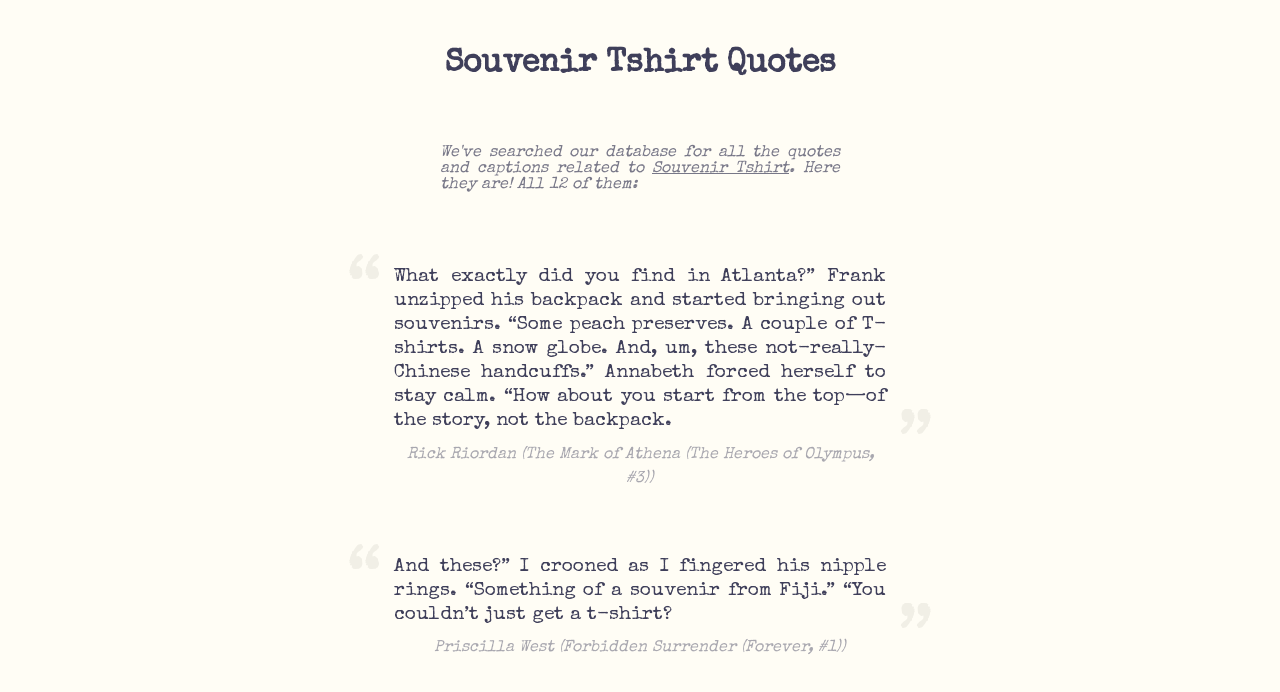

--- FILE ---
content_type: text/html; charset=utf-8
request_url: https://nichequotes.com/souvenir-tshirt-quotes
body_size: 5908
content:
<!DOCTYPE html>
<html>
  <head>
    <title>12 Souvenir Tshirt Quotes — Niche Quotes 💬</title>
<!--     <meta name="description" content=""> -->
    <link id="favicon" rel="icon" href="https://cdn.glitch.com/5f214920-386b-413a-ae89-1d51a1c84952%2Fspeech-balloon_1f4ac.png?v=1579946111395" type="image/png">
    <meta charset="utf-8">
    <meta http-equiv="X-UA-Compatible" content="IE=edge">
    <meta name="viewport" content="width=device-width, initial-scale=1">
<!--     <link href="https://fonts.googleapis.com/css?family=Lato:400,700&display=swap" rel="stylesheet"> -->
    <link href="https://fonts.googleapis.com/css?family=Special+Elite&display=swap" rel="stylesheet">
  </head>
  <body>
    
    <style>
      body {
        background-color:#fffdf5;
        /*font-family: 'Lato', sans-serif;*/
        font-family: 'Special Elite', cursive;
        margin: 0;
        color: #3f3f5a;
      }
      .quote-ctn {
        margin-bottom: 4rem;
        font-size: 1.2rem;
        line-height: 1.5rem;
        text-align: justify;
      }
      .quote-ctn .attribution {
        font-style: italic;
        text-align: center;
        margin-top: 0.6rem;
        font-size:1rem;
        opacity: 0.45;
        padding: 0 3rem;
      }
      .quote-ctn .open-quote {
        font-size: 5rem;
        color: #f1efe6;
        line-height: 0;
        transform: translateX(-0.6rem) translateY(1.8rem); 
      }
      .quote-ctn .close-quote {
        font-size: 5rem;
        color: #f1efe6;
        line-height: 0;
        transform: translateX(0.6rem) translateY(1rem);
        position: absolute;
        bottom: 0;
        right: 0; 
      }
      .quote-ctn .close-quote-shadow {
        font-size: 5rem;
        opacity: 0;
        line-height: 0;
      }
    </style>
   
    <h1 style="text-align:center; margin:3rem 0;">Souvenir Tshirt Quotes</h1>
    <p style=" text-align: justify;opacity: 0.7;font-style: italic;max-width: 400px;margin: 0 auto;margin-bottom: 2.5rem; padding: 1rem 3rem;">We've searched our database for all the quotes and captions related to <u>Souvenir Tshirt</u>. Here they are! All 12 of them:</p>
    
    <div style="margin:0 auto; width: 600px; max-width:100%; padding:1rem; box-sizing: border-box;"><div class="quote-ctn" data-score="0.41479099678456594">
        <div style="display:flex; position:relative;">
          <div class="open-quote">“</div>
          <div class="quote">What exactly did you find in Atlanta?”
Frank unzipped his backpack and started bringing out souvenirs. “Some peach preserves. A couple of T-shirts. A snow globe. And, um, these not-really-Chinese handcuffs.”
Annabeth forced herself to stay calm. “How about you start from the top—of the story, not the backpack.</div>
          <div class="close-quote">”</div>
          <div class="close-quote-shadow">”</div>
        </div>
        <div class="attribution">Rick Riordan (The Mark of Athena (The Heroes of Olympus, #3))</div>
      </div><div class="quote-ctn" data-score="0.011111111111111112">
        <div style="display:flex; position:relative;">
          <div class="open-quote">“</div>
          <div class="quote">And these?” I crooned as I fingered his nipple rings.
“Something of a souvenir from Fiji.”
“You couldn’t just get a t-shirt?</div>
          <div class="close-quote">”</div>
          <div class="close-quote-shadow">”</div>
        </div>
        <div class="attribution">Priscilla West (Forbidden Surrender (Forever, #1))</div>
      </div><div class="quote-ctn" data-score="0.002663115845539281">
        <div style="display:flex; position:relative;">
          <div class="open-quote">“</div>
          <div class="quote">I used to have this fantasy that in some distant Star Wars sequel, we’d finally stop all the shooting and screaming at each other and would go to a shopping-and-beauty planet, where the stormtroopers would have to get facials, and Chewbacca would have to get pedicures and bikini and eyebrow waxes. I felt at some point that I should get—okay, fine, maybe not equal time—but just a few scenes where we all did a lot of girly things. Imagine the shopping we might have done on Tatooine! Or a little Death Star souvenir shop where you could get T-shirts that said “My parents got the force and jumped to light speed and all I got was this lousy t-shirt!” or “My boyfriend blew Jabba the Hutt and all I got” . . . etc., etc. You get the gist of my drift.</div>
          <div class="close-quote">”</div>
          <div class="close-quote-shadow">”</div>
        </div>
        <div class="attribution">Carrie Fisher (Wishful Drinking)</div>
      </div><div class="quote-ctn" data-score="0">
        <div style="display:flex; position:relative;">
          <div class="open-quote">“</div>
          <div class="quote">What exactly did you find in Atlanta?’ Frank unzipped his backpack and starting bringing out souvenirs. ‘Some peach preserves. A couple of T-shirts. A snow globe. And, um, these not-really-Chinese handcuffs.’ Annabeth forced herself to stay calm. ‘How about you start from the top – of the story, not the backpack.</div>
          <div class="close-quote">”</div>
          <div class="close-quote-shadow">”</div>
        </div>
        <div class="attribution">Rick Riordan (The Mark of Athena (Heroes of Olympus, #3))</div>
      </div><div class="quote-ctn" data-score="0">
        <div style="display:flex; position:relative;">
          <div class="open-quote">“</div>
          <div class="quote">Frida Kahlo, San Miguel, Ash Wednesday You faded so long ago but here in the souvenir arcade you’re everywhere: the printed cotton bags, the pierced tin boxes, the scarlet T-shirts, the beaded crosses; your coiled braids, your level stare, your body of a deer or martyr. It’s a meme you can turn into if your ending’s strange enough and ardent, and involves much pain. The rope of a hanged man brings good luck; saints dangle upside down or offer their breasts on a plate and we wear them, we invoke them, insert them between our flesh and danger. Fireworks, two streets over. Something’s burning somewhere, or did burn, once. A torn silk veil, a yellowing letter: I’m dying here. Love on a skewer, a heart in flames. We breathe you in, thin smoke, grief in the form of ashes. Yesterday the children smashed their hollowed eggs on the heads of others, baptizing them with glitter. Shell fragments litter the park like the wings of crushed butterflies, like sand, like confetti: azure, sunset, blood, your colours.</div>
          <div class="close-quote">”</div>
          <div class="close-quote-shadow">”</div>
        </div>
        <div class="attribution">Margaret Atwood (Dearly: New Poems)</div>
      </div><div class="quote-ctn" data-score="0">
        <div style="display:flex; position:relative;">
          <div class="open-quote">“</div>
          <div class="quote">Later, I sat down drunk on the corner of Carondelet and Canal Streets, listening for the rumble of the streetcar that would take me back uptown to my apartment, watching the evening sun bleed from the streets, the city shifting into night, when it truly became New Orleans: the music, the constant festival, the smell of late evening dinners pouring out, layering the beer-soaked streets, prostitutes, clubs with DJs, rowdy gay bars, dirty strip clubs, the insane out for a walk, college students vomiting in trash cans, daiquiri bars lit up like supermarkets, washing-machine-sized mixers built into the wall spinning every color of daiquiri, lone trumpet players, grown women crying, clawing at men in suits, portrait painters, spangers (spare change beggars), gutter punks with dogs, kids tap-dancing with spinning bike wheels on their heads, the golden cowboy frozen on a milk crate, his golden gun pointed at a child in the crowd, fortune-tellers, psycho preachers, mumblers, fighters, rock-faced college boys out for a date rape, club chicks wearing silver miniskirts, horse-drawn carriages, plastic cups piling against the high curbs of Bourbon Street, jazz music pressing up against rock-and-roll cover bands, murderers, scam artists, hippies selling anything, magic shows and people on unicycles, flying cockroaches the size of pocket rockets, rats without fear, men in drag, business execs wandering drunk in packs, deciding not to tell their wives, sluts sucking dick on open balconies, cops on horseback looking down blouses, cars wading across the river of drunks on Bourbon Street, the people screaming at them, pouring drinks on the hood, putting their asses to the window, whole bars of people laughing, shot girls with test tubes of neon-colored booze, bouncers dragging skinny white boys out by their necks, college girls rubbing each other’s backs after vomiting tequila, T-shirts, drinks sold in a green two-foot tube with a small souvenir grenade in the bottom, people stumbling, tripping, falling, laughing on the sidewalk in the filth, laughing too hard to stand back up, thin rivers of piss leaking out from corners, brides with dirty dresses, men in G-strings, mangy dogs, balloon animals, camcorders, twenty-four-hour 3-4-1, free admission, amateur night, black-eyed strippers, drunk bicyclers, clouds of termites like brown mist surrounding streetlamps, ventriloquists, bikers, people sitting on mailboxes, coffee with chicory, soul singers, the shoeless, the drunks, the blissful, the ignorant, the beaten, the assholes, the cheaters, the douche bags, the comedians, the holy, the broken, the affluent, the beggars, the forgotten, and the soft spring air pregnant with every scent created by such a town.</div>
          <div class="close-quote">”</div>
          <div class="close-quote-shadow">”</div>
        </div>
        <div class="attribution">Jacob Tomsky (Heads in Beds: A Reckless Memoir)</div>
      </div><div class="quote-ctn" data-score="0">
        <div style="display:flex; position:relative;">
          <div class="open-quote">“</div>
          <div class="quote">People are trying to get in?” “Sure. Just like that guy on the train. Curiosity seekers, freelance writers, photographers. It’s amazing. It’s barely been a day, Alice, and already the ghouls are descending. I figure by tomorrow someone’ll be selling T-shirts and souvenir beer mugs.</div>
          <div class="close-quote">”</div>
          <div class="close-quote-shadow">”</div>
        </div>
        <div class="attribution">Chet Williamson (A Haunting of Horrors: A Twenty-Novel eBook Bundle of Horror and the Occult)</div>
      </div><div class="quote-ctn" data-score="0">
        <div style="display:flex; position:relative;">
          <div class="open-quote">“</div>
          <div class="quote">The maneless male lions—eventually shot by a railroad engineer, Colonel John H. Patterson (portrayed by Val Kilmer, Boulder’s Hamlet, in the 1996 movie The Ghost and the Darkness)—now reside, stuffed, at Chicago’s Field Museum, where one can purchase souvenir mugs, posters, and T-shirts displaying the killers in an innocuous, colorful, Lion King–style graphic. Leopards,</div>
          <div class="close-quote">”</div>
          <div class="close-quote-shadow">”</div>
        </div>
        <div class="attribution">David  Baron (The Beast in the Garden: A Modern Parable of Man and Nature)</div>
      </div><div class="quote-ctn" data-score="0">
        <div style="display:flex; position:relative;">
          <div class="open-quote">“</div>
          <div class="quote">This project may be preceeded or followed by the clothing organization steps found in the next section of this book. ORGANIZE CLOTHING examples of storage
 bedroom closet (walk-in or standard) dresser armoire underbed storage boxes trunk or storage ottoman nightstand
 supplies needed
 trash bags/recycling bin, donation box, relocation box, fix-it box spray cleaner and cleaning cloth broom and dust pan and/or vacuum storage containers label maker and/or tags to hang from containers/baskets
 time commitment 
 4–10 hours
 quick assessment questions What are the main categories of clothing? What items could be placed in off-season storage? What types of things need quick and instant access?
 potential goals for this space make getting ready in the morning a snap make it easier to put away clothing in the evening and on laundry day get rid of clothing that no longer fits create a new wardrobe make the closet visually appealing quick-toss list any clothing that is stained or ripped shoes that are past their prime clothing left over from the high school years (unless, of course, you’re still in high school) souvenir t-shirts broken jewelry socks without mates underwear that has lost its elasticity dry-cleaner hangers and plastic bags storage containers bins/boxes/baskets that are open-top bins/boxes/baskets with lids</div>
          <div class="close-quote">”</div>
          <div class="close-quote-shadow">”</div>
        </div>
        <div class="attribution">Sara Pedersen (Learn to Organize: A Professional Organizer’s Tell-All Guide to Home Organizing)</div>
      </div><div class="quote-ctn" data-score="0">
        <div style="display:flex; position:relative;">
          <div class="open-quote">“</div>
          <div class="quote">potential goals for this space make getting ready in the morning a snap make it easier to put away clothing in the evening and on laundry day get rid of clothing that no longer fits create a new wardrobe make the closet visually appealing quick-toss list any clothing that is stained or ripped shoes that are past their prime clothing left over from the high school years (unless, of course, you’re still in high school) souvenir t-shirts broken jewelry socks without mates underwear that has lost its elasticity dry-cleaner hangers and plastic bags storage containers bins/boxes/baskets that are open-top bins/boxes/baskets with lids double</div>
          <div class="close-quote">”</div>
          <div class="close-quote-shadow">”</div>
        </div>
        <div class="attribution">Sara Pedersen (Learn to Organize: A Professional Organizer’s Tell-All Guide to Home Organizing)</div>
      </div><div class="quote-ctn" data-score="0">
        <div style="display:flex; position:relative;">
          <div class="open-quote">“</div>
          <div class="quote">Before I could do any sleuthing, though, I still had the question of Uncle Louis.</div>
          <div class="close-quote">”</div>
          <div class="close-quote-shadow">”</div>
        </div>
        <div class="attribution">Christy Fifield (Murder Buys a T-shirt (A Haunted Souvenir Shop Mystery #1))</div>
      </div><div class="quote-ctn" data-score="0">
        <div style="display:flex; position:relative;">
          <div class="open-quote">“</div>
          <div class="quote">A little podcast souvenir. I should get a T-shirt: I was the subject of a true crime podcast and all I got was this T-shirt and gonorrhea.</div>
          <div class="close-quote">”</div>
          <div class="close-quote-shadow">”</div>
        </div>
        <div class="attribution">Amy Tintera (Listen for the Lie)</div>
      </div></div>
    
    <style>
      #related-topics {
        display: flex;
        flex-direction: row;
        flex-wrap: wrap;
      }
      #related-topics a {
        width: auto;
        flex-grow: 1;
        height: 2rem;
        font-size: 1.5rem;
        background: #c1c1c1;
        text-align: center;
        margin: 0.2rem;
        padding: 0.1rem 1rem;
        color: #000;
        text-decoration: none;
        border-radius: 2px;
        opacity: 0.5;
      }
      #related-topics a:hover {
        opacity: 1;
      }
    </style>
    
    <div id="related-topics"><a href="/cream-colour-quotes" target="_blank">cream colour</a><a href="/finished-workout-quotes" target="_blank">finished workout</a><a href="/signature-of-all-things-quotes" target="_blank">signature of all things</a><a href="/mostly-used-quotes" target="_blank">mostly used</a><a href="/amazing-husband-quotes" target="_blank">amazing husband</a><a href="/marketplace-ministry-quotes" target="_blank">marketplace ministry</a><a href="/hip-hop-motivational-quotes" target="_blank">hip hop motivational</a><a href="/hip-hop-inspirational-quotes" target="_blank">hip hop inspirational</a><a href="/household-and-car-insurance-quotes" target="_blank">household and car insurance</a><a href="/household-enemies-quotes" target="_blank">household enemies</a></div>
    
    <!-- Google tag (gtag.js) -->
    <script async src="https://www.googletagmanager.com/gtag/js?id=G-1T6QJS4YGJ"></script>
    <script>
      window.dataLayer = window.dataLayer || [];
      function gtag(){dataLayer.push(arguments);}
      gtag('js', new Date());

      gtag('config', 'G-1T6QJS4YGJ');
    </script>

  <script defer src="https://static.cloudflareinsights.com/beacon.min.js/vcd15cbe7772f49c399c6a5babf22c1241717689176015" integrity="sha512-ZpsOmlRQV6y907TI0dKBHq9Md29nnaEIPlkf84rnaERnq6zvWvPUqr2ft8M1aS28oN72PdrCzSjY4U6VaAw1EQ==" data-cf-beacon='{"version":"2024.11.0","token":"f8c4bfceb8794a0ba62f310540b436d3","r":1,"server_timing":{"name":{"cfCacheStatus":true,"cfEdge":true,"cfExtPri":true,"cfL4":true,"cfOrigin":true,"cfSpeedBrain":true},"location_startswith":null}}' crossorigin="anonymous"></script>
</body>
</html>
